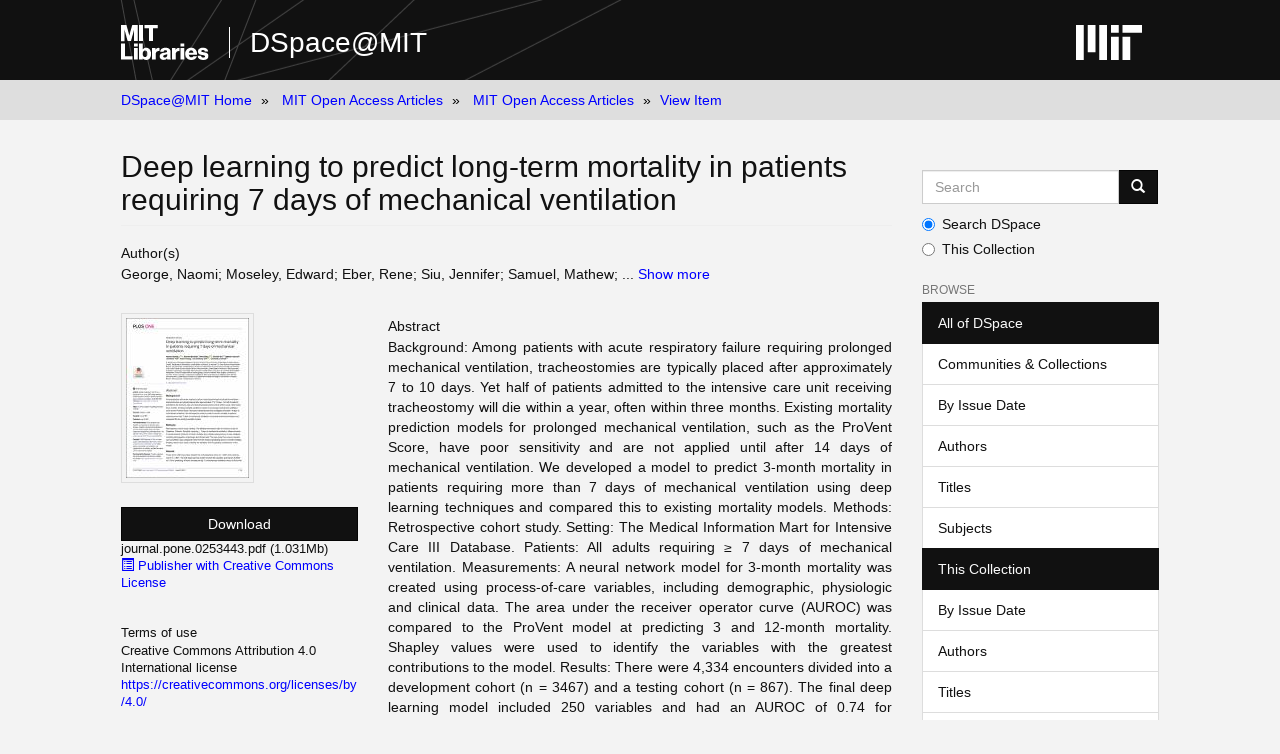

--- FILE ---
content_type: text/html;charset=utf-8
request_url: https://dspace.mit.edu/handle/1721.1/132921
body_size: 5936
content:
<!DOCTYPE html>
            <!--[if lt IE 7]> <html class="no-js lt-ie9 lt-ie8 lt-ie7" lang="en"> <![endif]-->
            <!--[if IE 7]>    <html class="no-js lt-ie9 lt-ie8" lang="en"> <![endif]-->
            <!--[if IE 8]>    <html class="no-js lt-ie9" lang="en"> <![endif]-->
            <!--[if gt IE 8]><!--> <html class="no-js" lang="en"> <!--<![endif]-->
            <head><META http-equiv="Content-Type" content="text/html; charset=UTF-8">
<meta content="text/html; charset=UTF-8" http-equiv="Content-Type">
<meta content="IE=edge,chrome=1" http-equiv="X-UA-Compatible">
<meta content="width=device-width,initial-scale=1" name="viewport">
<link rel="shortcut icon" href="https://cdn.libraries.mit.edu/files/branding/favicons/favicon.ico">
<link rel="apple-touch-icon" href="https://cdn.libraries.mit.edu/files/branding/favicons/apple-touch-icon.png">
<meta name="Generator" content="DSpace 6.3">
<link href="/themes/Mirage2/styles/main.css" rel="stylesheet">
<link type="application/opensearchdescription+xml" rel="search" href="https://dspace.mit.edu:443/open-search/description.xml" title="DSpace">
<script>
                //Clear default text of empty text areas on focus
                function tFocus(element)
                {
                if (element.value == ''){element.value='';}
                }
                //Clear default text of empty text areas on submit
                function tSubmit(form)
                {
                var defaultedElements = document.getElementsByTagName("textarea");
                for (var i=0; i != defaultedElements.length; i++){
                if (defaultedElements[i].value == ''){
                defaultedElements[i].value='';}}
                }
                //Disable pressing 'enter' key to submit a form (otherwise pressing 'enter' causes a submission to start over)
                function disableEnterKey(e)
                {
                var key;

                if(window.event)
                key = window.event.keyCode; //Internet Explorer
                else
                key = e.which; //Firefox and Netscape

                if(key == 13) //if "Enter" pressed, then disable!
                return false;
                else
                return true;
                }
            </script><!--[if lt IE 9]>
                <script src="/themes/Mirage2/node_modules/html5shiv/dist/html5shiv.js"> </script>
                <script src="/themes/Mirage2/node_modules/respond/dest/respond.min.js"> </script>
                <![endif]--><script src="/themes/Mirage2/vendor/modernizr/modernizr.min.js"> </script>
<title>Deep learning to predict long-term mortality in patients requiring 7 days of mechanical ventilation</title>
<link rel="schema.DCTERMS" href="http://purl.org/dc/terms/" />
<link rel="schema.DC" href="http://purl.org/dc/elements/1.1/" />
<meta name="DC.creator" content="George, Naomi" />
<meta name="DC.creator" content="Moseley, Edward" />
<meta name="DC.creator" content="Eber, Rene" />
<meta name="DC.creator" content="Siu, Jennifer" />
<meta name="DC.creator" content="Samuel, Mathew" />
<meta name="DC.creator" content="Yam, Jonathan" />
<meta name="DC.creator" content="Huang, Kexin" />
<meta name="DC.creator" content="Celi, Leo Anthony G." />
<meta name="DC.creator" content="Lindvall, Charlotta" />
<meta name="DCTERMS.dateAccepted" content="2021-10-08T20:02:38Z" scheme="DCTERMS.W3CDTF" />
<meta name="DCTERMS.available" content="2021-10-08T20:02:38Z" scheme="DCTERMS.W3CDTF" />
<meta name="DCTERMS.issued" content="2021-06" scheme="DCTERMS.W3CDTF" />
<meta name="DC.date" content="2020-10" scheme="DCTERMS.W3CDTF" />
<meta name="DC.identifier" content="1932-6203" />
<meta name="DC.identifier" content="https://hdl.handle.net/1721.1/132921" scheme="DCTERMS.URI" />
<meta name="DCTERMS.abstract" content="Background: Among patients with acute respiratory failure requiring prolonged mechanical ventilation, tracheostomies are typically placed after approximately 7 to 10 days. Yet half of patients admitted to the intensive care unit receiving tracheostomy will die within a year, often within three months. Existing mortality prediction models for prolonged mechanical ventilation, such as the ProVent Score, have poor sensitivity and are not applied until after 14 days of mechanical ventilation. We developed a model to predict 3-month mortality in patients requiring more than 7 days of mechanical ventilation using deep learning techniques and compared this to existing mortality models.&#xD;&#xA;Methods: Retrospective cohort study. Setting: The Medical Information Mart for Intensive Care III Database. Patients: All adults requiring ≥ 7 days of mechanical ventilation. Measurements: A neural network model for 3-month mortality was created using process-of-care variables, including demographic, physiologic and clinical data. The area under the receiver operator curve (AUROC) was compared to the ProVent model at predicting 3 and 12-month mortality. Shapley values were used to identify the variables with the greatest contributions to the model.&#xD;&#xA;Results: There were 4,334 encounters divided into a development cohort (n = 3467) and a testing cohort (n = 867). The final deep learning model included 250 variables and had an AUROC of 0.74 for predicting 3-month mortality at day 7 of mechanical ventilation versus 0.59 for the ProVent model. Older age and elevated Simplified Acute Physiology Score II (SAPS II) Score on intensive care unit admission had the largest contribution to predicting mortality.&#xD;&#xA;Discussion: We developed a deep learning prediction model for 3-month mortality among patients requiring ≥ 7 days of mechanical ventilation using a neural network approach utilizing readily available clinical variables. The model outperforms the ProVent model for predicting mortality among patients requiring ≥ 7 days of mechanical ventilation. This model requires external validation." xml:lang="en_US" />
<meta name="DC.publisher" content="Public Library of Science (PLoS)" xml:lang="en_US" />
<meta name="DCTERMS.isVersionOf" content="http://dx.doi.org/10.1371/journal.pone.0253443" xml:lang="en_US" />
<meta name="DC.rights" content="Creative Commons Attribution 4.0 International license" xml:lang="en_US" />
<meta name="DC.rights" content="https://creativecommons.org/licenses/by/4.0/" xml:lang="en_US" scheme="DCTERMS.URI" />
<meta name="DC.source" content="PLoS" xml:lang="en_US" />
<meta name="DC.title" content="Deep learning to predict long-term mortality in patients requiring 7 days of mechanical ventilation" xml:lang="en_US" />
<meta name="DC.type" content="Article" xml:lang="en_US" />
<meta name="DCTERMS.bibliographicCitation" content="George, Naomi et al. &quot;Deep learning to predict long-term mortality in patients requiring 7 days of mechanical ventilation.&quot; PLoS ONE 16, 6 (June 2021): e0253443. © 2021 George et al." xml:lang="en_US" />
<meta name="DC.contributor" content="Massachusetts Institute of Technology. Institute for Medical Engineering &amp; Science" />
<meta name="DC.relation" content="PLoS ONE" xml:lang="en_US" />
<meta name="DC.type" content="http://purl.org/eprint/type/JournalArticle" xml:lang="en_US" />
<meta content="Article" name="citation_keywords">
<meta content="Deep learning to predict long-term mortality in patients requiring 7 days of mechanical ventilation" name="citation_title">
<meta content="1932-6203" name="citation_issn">
<meta content="Public Library of Science (PLoS)" name="citation_publisher">
<meta content="George, Naomi" name="citation_author">
<meta content="Moseley, Edward" name="citation_author">
<meta content="Eber, Rene" name="citation_author">
<meta content="Siu, Jennifer" name="citation_author">
<meta content="Samuel, Mathew" name="citation_author">
<meta content="Yam, Jonathan" name="citation_author">
<meta content="Huang, Kexin" name="citation_author">
<meta content="Celi, Leo Anthony G." name="citation_author">
<meta content="Lindvall, Charlotta" name="citation_author">
<meta content="https://dspace.mit.edu/bitstream/1721.1/132921/1/journal.pone.0253443.pdf" name="citation_pdf_url">
<meta content="2021-06" name="citation_date">
<meta content="https://dspace.mit.edu/handle/1721.1/132921" name="citation_abstract_html_url">
</head><body>
<div class="wrap-outer-header layout-band">
<div class="wrap-header">
<header role="banner" class="header-site header-slim">
<div class="wrap-header-core">
<h1 class="name-site group nav-logo">
<a href="https://libraries.mit.edu/" class="logo-mit-lib"><img height="35" alt="MIT Libraries logo" src="https://cdn.libraries.mit.edu/files/branding/local/mitlib-wordmark.svg"></a><a href="/" class="platform-name">DSpace@MIT</a>
</h1>
</div>
<div class="wrap-header-supp">
<a href="https://www.mit.edu" class="link-logo-mit"><img height="35" alt="MIT" src="https://cdn.libraries.mit.edu/files/branding/local/mit_logo_std_rgb_white.svg"></a>
</div>
</header>
</div>
</div>
<div class="trail-wrapper hidden-print">
<div>
<div>
<div>
<div class="breadcrumb dropdown visible-xs">
<a data-toggle="dropdown" class="dropdown-toggle" role="button" href="#" id="trail-dropdown-toggle">View Item&nbsp;<b class="caret"></b></a>
<ul aria-labelledby="trail-dropdown-toggle" role="menu" class="dropdown-menu">
<li role="presentation">
<a role="menuitem" href="/">DSpace@MIT Home</a>
</li>
<li role="presentation">
<a role="menuitem" href="/handle/1721.1/49432">MIT Open Access Articles</a>
</li>
<li role="presentation">
<a role="menuitem" href="/handle/1721.1/49433">MIT Open Access Articles</a>
</li>
<li role="presentation" class="disabled">
<a href="#" role="menuitem">View Item</a>
</li>
</ul>
</div>
<ul class="wrap-breadcrumb breadcrumb hidden-xs">
<li>
<a href="/">DSpace@MIT Home</a>
</li>
<li>
<a href="/handle/1721.1/49432">MIT Open Access Articles</a>
</li>
<li>
<a href="/handle/1721.1/49433">MIT Open Access Articles</a>
</li>
<li class="active">View Item</li>
</ul>
</div>
</div>
</div>
</div>
<div class="hidden" id="no-js-warning-wrapper">
<div id="no-js-warning">
<div class="notice failure">JavaScript is disabled for your browser. Some features of this site may not work without it.</div>
</div>
</div>
<div class="wrap-content" id="main-container">
<div class="starter">
<button type="button" class="navbar-toggle visible-xs visible-sm pull-right" data-toggle="offcanvas"><span class="sr-only">Toggle navigation</span><span class="icon-bar"></span><span class="icon-bar"></span><span class="icon-bar"></span></button>
</div>
<div class="row row-offcanvas row-offcanvas-right">
<div class="horizontal-slider clearfix">
<div class="col-xs-12 col-sm-12 col-md-9 main-content">
<div>
<div id="aspect_versioning_VersionNoticeTransformer_div_item-view" class="ds-static-div primary">
<!-- External Metadata URL: cocoon://metadata/handle/1721.1/132921/mets.xml-->
<div class="item-summary-view-metadata">
<h2 class="page-header first-page-header">Deep learning to predict long-term mortality in patients requiring 7 days of mechanical ventilation</h2>
<div class="simple-item-view-authors item-page-field-wrapper table">
<h5>Author(s)</h5>
<span class=" ds-dc_contributor_author-authority "><span class="author-list-1">George, Naomi</span></span><span class="author-spacer-list-2">;&nbsp;</span><span class=" ds-dc_contributor_author-authority "><span class="author-list-2">Moseley, Edward</span></span><span class="author-spacer-list-3">;&nbsp;</span><span class=" ds-dc_contributor_author-authority "><span class="author-list-3">Eber, Rene</span></span><span class="author-spacer-list-4">;&nbsp;</span><span class=" ds-dc_contributor_author-authority "><span class="author-list-4">Siu, Jennifer</span></span><span class="author-spacer-list-5">;&nbsp;</span><span class=" ds-dc_contributor_author-authority "><span class="author-list-5">Samuel, Mathew</span></span><span class="author-spacer-list-6 hidden ">;&nbsp;</span><span class=" ds-dc_contributor_author-authority "><span class="author-list-6 hidden ">Yam, Jonathan</span></span><span class="author-spacer-list-7 hidden ">;&nbsp;</span><span class=" ds-dc_contributor_author-authority "><span class="author-list-7 hidden ">Huang, Kexin</span></span><span class="author-spacer-list-8 hidden ">;&nbsp;</span><span class=" ds-dc_contributor_author-authority "><span class="author-list-8 hidden ">Celi, Leo Anthony G.</span></span><span class="author-spacer-list-9 hidden ">;&nbsp;</span><span class=" ds-dc_contributor_author-authority "><span class="author-list-9 hidden ">Lindvall, Charlotta</span></span><span id="item-view-authors-truncated">; ...</span><span>&nbsp;</span><span><a onClick="showAuthors(); return false;" href="#" id="item-view-show-all-authors-link">Show
                                more
                            </a><a class="hidden" onClick="hideAuthors(); return false;" href="#" id="item-view-hide-authors-link">Show less
                            </a></span>
</div>
<div class="row">
<div class="col-sm-4 smaller-font">
<div class="row">
<div class="col-xs-6 col-sm-12">
<div class="thumbnail">
<img alt="Thumbnail" class="img-thumbnail" src="/bitstream/handle/1721.1/132921/journal.pone.0253443.pdf.jpg?sequence=3&isAllowed=y"></div>
</div>
<div class="col-xs-6 col-sm-12">
<div class="item-page-field-wrapper table word-break">
<div>
<a class="btn btn-primary download-button" href="/bitstream/handle/1721.1/132921/journal.pone.0253443.pdf?sequence=1&isAllowed=y">Download</a>journal.pone.0253443.pdf (1.031Mb)</div>
<div class="bitstream-license">
<a href="#" class="license-key"><i class="glyphicon  glyphicon-list-alt" aria-hidden="true"></i> Publisher with Creative Commons License</a>
<div class="hidden license-content"><!DOCTYPE html>
<html>
<body>

<h1>Publisher with Creative Commons License</h1>

<p>Creative Commons Attribution</p>

</body>
</html></div>
</div>
</div>
<div class="item-page-field-wrapper table word-break"></div>
</div>
</div>
<div class="simple-item-view-terms item-page-field-wrapper">
<h5>Terms of use</h5>
<div>
<field mdschema="dc" language="en_US" element="rights">Creative Commons Attribution 4.0 International license</field>
<a href="https://creativecommons.org/licenses/by/4.0/">
<field qualifier="uri" mdschema="dc" language="en_US" element="rights">https://creativecommons.org/licenses/by/4.0/</field>
</a>
</div>
</div>
<div class="simple-item-view-show-full item-page-field-wrapper table">
<h5>Metadata</h5>
<a href="/handle/1721.1/132921?show=full">Show full item record</a>
</div>
</div>
<div class="col-sm-8">
<div class="simple-item-view-description item-page-field-wrapper table">
<h5>Abstract</h5>
<div>Background: Among patients with acute respiratory failure requiring prolonged mechanical ventilation, tracheostomies are typically placed after approximately 7 to 10 days. Yet half of patients admitted to the intensive care unit receiving tracheostomy will die within a year, often within three months. Existing mortality prediction models for prolonged mechanical ventilation, such as the ProVent Score, have poor sensitivity and are not applied until after 14 days of mechanical ventilation. We developed a model to predict 3-month mortality in patients requiring more than 7 days of mechanical ventilation using deep learning techniques and compared this to existing mortality models.&#13;
Methods: Retrospective cohort study. Setting: The Medical Information Mart for Intensive Care III Database. Patients: All adults requiring &ge; 7 days of mechanical ventilation. Measurements: A neural network model for 3-month mortality was created using process-of-care variables, including demographic, physiologic and clinical data. The area under the receiver operator curve (AUROC) was compared to the ProVent model at predicting 3 and 12-month mortality. Shapley values were used to identify the variables with the greatest contributions to the model.&#13;
Results: There were 4,334 encounters divided into a development cohort (n = 3467) and a testing cohort (n = 867). The final deep learning model included 250 variables and had an AUROC of 0.74 for predicting 3-month mortality at day 7 of mechanical ventilation versus 0.59 for the ProVent model. Older age and elevated Simplified Acute Physiology Score II (SAPS II) Score on intensive care unit admission had the largest contribution to predicting mortality.&#13;
Discussion: We developed a deep learning prediction model for 3-month mortality among patients requiring &ge; 7 days of mechanical ventilation using a neural network approach utilizing readily available clinical variables. The model outperforms the ProVent model for predicting mortality among patients requiring &ge; 7 days of mechanical ventilation. This model requires external validation.</div>
</div>
<div class="simple-item-view-date word-break item-page-field-wrapper table">
<h5>Date issued</h5>2021-06</div>
<div class="simple-item-view-uri item-page-field-wrapper table">
<h5>URI</h5>
<span><a href="https://hdl.handle.net/1721.1/132921">https://hdl.handle.net/1721.1/132921</a></span>
</div>
<div class="simple-item-view-department item-page-field-wrapper">
<h5>Department</h5>
<span>Massachusetts Institute of Technology. Institute for Medical Engineering &amp; Science</span>
</div>
<div class="simple-item-view-journal item-page-field-wrapper">
<h5>Journal</h5>
<div>PLoS ONE</div>
</div>
<div class="simple-item-view-journal item-page-field-wrapper">
<h5>Publisher</h5>
<div>Public Library of Science (PLoS)</div>
</div>
<div class="simple-item-view-citation item-page-field-wrapper">
<h5>Citation</h5>
<div>George, Naomi et al. "Deep learning to predict long-term mortality in patients requiring 7 days of mechanical ventilation." PLoS ONE 16, 6 (June 2021): e0253443. &copy; 2021 George et al.</div>
<div>Version: <field qualifier="version" mdschema="dc" language="en_US" element="eprint">Final published version</field>
</div>
</div>
<div class="simple-item-view-identifier item-page-field-wrapper">
<h5>ISSN</h5>
<div>1932-6203</div>
</div>
<hr class="collection-separator">
<div class="simple-item-view-collections item-page-field-wrapper table">
<h5>Collections</h5>
<ul class="ds-referenceSet-list">
<!-- External Metadata URL: cocoon://metadata/handle/1721.1/49433/mets.xml-->
<li>
<a href="/handle/1721.1/49433">MIT Open Access Articles</a>
</li>
</ul>
</div>
</div>
</div>
</div>
</div>
</div>
</div>
<div role="navigation" id="sidebar" class="col-xs-6 col-sm-3 sidebar-offcanvas">
<div class="word-break hidden-print" id="ds-options">
<div class="ds-option-set" id="ds-search-option">
<form method="post" class="" id="ds-search-form" action="/discover">
<fieldset>
<div class="input-group">
<input placeholder="Search" type="text" class="ds-text-field form-control" aria-label="Search MIT DSpace" name="query"><span class="input-group-btn"><button title="Go" class="ds-button-field btn btn-primary"><span aria-hidden="true" class="glyphicon glyphicon-search"></span></button></span>
</div>
<div class="radio">
<label><input checked value="" name="scope" type="radio" id="ds-search-form-scope-all">Search DSpace</label>
</div>
<div class="radio">
<label><input name="scope" type="radio" id="ds-search-form-scope-container" value="1721.1/49433">This Collection</label>
</div>
</fieldset>
</form>
</div>
<h2 class="ds-option-set-head  h6">Browse</h2>
<div id="aspect_viewArtifacts_Navigation_list_browse" class="list-group">
<a class="list-group-item active"><span class="h5 list-group-item-heading  h5">All of DSpace</span></a><a href="/community-list" class="list-group-item ds-option">Communities &amp; Collections</a><a href="/browse?type=dateissued" class="list-group-item ds-option">By Issue Date</a><a href="/browse?type=author" class="list-group-item ds-option">Authors</a><a href="/browse?type=title" class="list-group-item ds-option">Titles</a><a href="/browse?type=subject" class="list-group-item ds-option">Subjects</a><a class="list-group-item active"><span class="h5 list-group-item-heading  h5">This Collection</span></a><a href="/handle/1721.1/49433/browse?type=dateissued" class="list-group-item ds-option">By Issue Date</a><a href="/handle/1721.1/49433/browse?type=author" class="list-group-item ds-option">Authors</a><a href="/handle/1721.1/49433/browse?type=title" class="list-group-item ds-option">Titles</a><a href="/handle/1721.1/49433/browse?type=subject" class="list-group-item ds-option">Subjects</a>
</div>
<h2 class="ds-option-set-head  h6">My Account</h2>
<div id="aspect_viewArtifacts_Navigation_list_account" class="list-group">
<a href="/login" class="list-group-item ds-option">Login</a>
</div>
<div id="aspect_viewArtifacts_Navigation_list_context" class="list-group"></div>
<div id="aspect_viewArtifacts_Navigation_list_administrative" class="list-group"></div>
<div id="aspect_discovery_Navigation_list_discovery" class="list-group"></div>
<h2 class="ds-option-set-head  h6">Statistics</h2>
<div id="aspect_statistics_Navigation_list_reportingSuite" class="list-group atmire-module">
<a href="/oastats" class="list-group-item ds-option">OA Statistics</a><a href="/handle/1721.1/49433/most-popular/country" class="list-group-item ds-option">Statistics by Country</a><a href="/handle/1721.1/49433/most-popular/department" class="list-group-item ds-option">Statistics by Department</a>
</div>
</div>
</div>
</div>
</div>
</div>
<footer>
<div class="wrap-outer-footer layout-band">
<div class="wrap-footer footer-slim">
<div aria-label="MIT Libraries footer" class="footer-main">
<div class="identity">
<div class="wrap-logo-lib">
<a class="logo-mit-lib" href="https://libraries.mit.edu"><img width="150" alt="MIT Libraries" src="https://cdn.libraries.mit.edu/files/branding/local/mitlib-wordmark.svg"></a>
</div>
<div class="wrap-middle">
<div class="wrap-policies">
<nav aria-label="MIT Libraries policy menu">
<span class="item"><a class="link-sub" href="https://libraries.mit.edu/privacy">Privacy</a></span><span class="item"><a class="link-sub" href="https://libraries.mit.edu/permissions">Permissions</a></span><span class="item"><a class="link-sub" href="https://libraries.mit.edu/accessibility">Accessibility</a></span><span class="item"><a class="link-sub" href="https://libraries.mit.edu/contact">Contact us</a></span>
</nav>
</div>
</div>
</div>
</div>
</div>
</div>
<div class="wrap-outer-footer-institute layout-band">
<div class="wrap-footer-institute">
<div class="footer-info-institute">
<a href="https://www.mit.edu" class="link-logo-mit"><img width="150" alt="MIT" src="https://cdn.libraries.mit.edu/files/branding/local/mit_lockup_std-three-line_rgb_white.svg"></a>
<div class="license">Content created by the MIT Libraries, <a href="https://creativecommons.org/licenses/by-nc/4.0/">CC BY-NC</a> unless otherwise noted. <a href="https://libraries.mit.edu/research-support/notices/copyright-notify/">Notify us about copyright concerns</a>.
                        </div>
</div>
</div>
</div>
</footer>
<script type="text/javascript">
                         if(typeof window.import === 'undefined'){
                            window.import={};
                          };
                        window.import.contextPath= '';window.import.themePath= '/themes/Mirage2/';</script><script type="text/javascript">
                         if(typeof window.publication === 'undefined'){
                            window.publication={};
                          };
                        window.publication.contextPath= '';window.publication.themePath= '/themes/Mirage2/';</script><script type="text/javascript">
            if(typeof window.DSpace === 'undefined'){
            window.DSpace={};
            };</script><script>if(!window.DSpace){window.DSpace={};}window.DSpace.context_path='';window.DSpace.theme_path='/themes/Mirage2/';</script><script src="/themes/Mirage2/scripts/theme.js"> </script><script src="/aspects/MetadataQuality/mqm-global.js"> 
                    </script><script>
          var _paq = window._paq = window._paq || [];
          /* tracker methods like "setCustomDimension" should be called before "trackPageView" */
          _paq.push(['trackPageView']);
          _paq.push(['enableLinkTracking']);
          (function() {
            var u="https://matomo.libraries.mit.edu/";
            _paq.push(['setTrackerUrl', u+'matomo.php']);
            _paq.push(['setSiteId', '7']);
            var d=document, g=d.createElement('script'), s=d.getElementsByTagName('script')[0];
            g.async=true; g.src=u+'matomo.js'; s.parentNode.insertBefore(g,s);
          })();
      </script>
</body></html>
